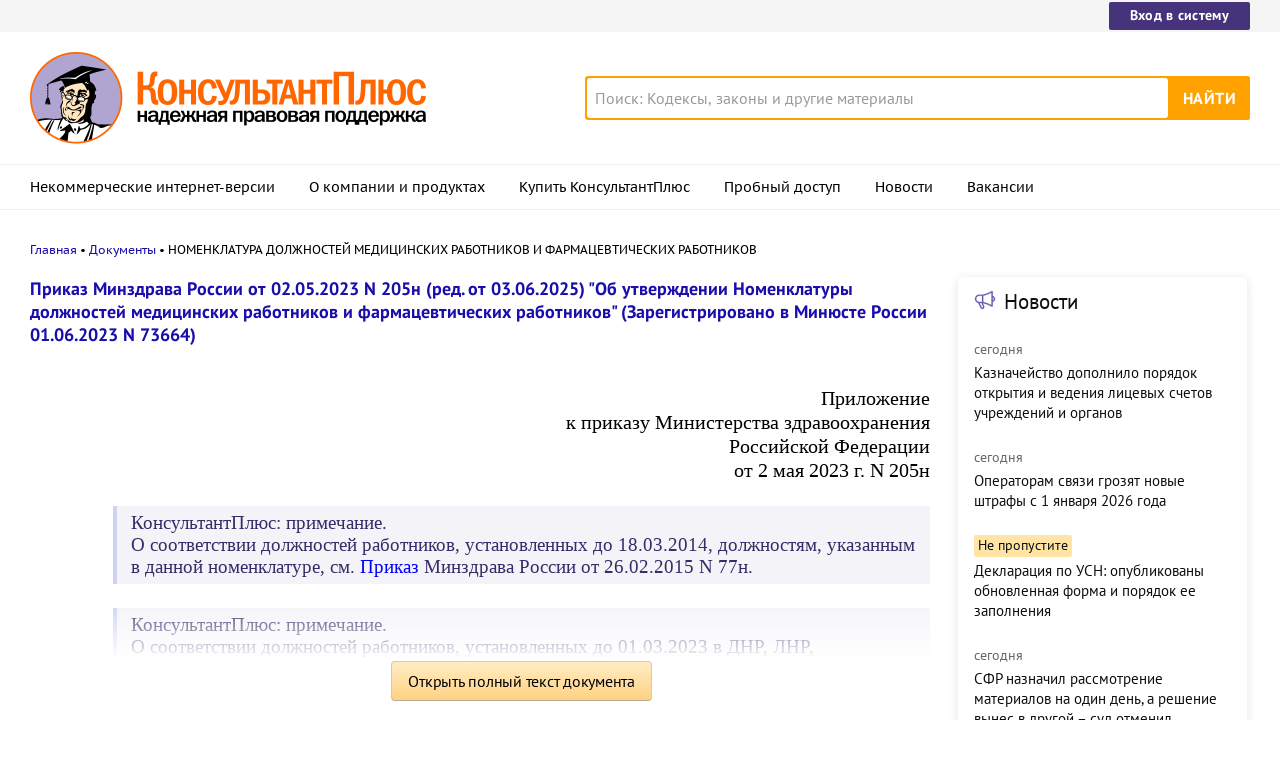

--- FILE ---
content_type: text/html; charset=UTF-8
request_url: https://www.consultant.ru/document/cons_doc_LAW_448581/d931fe4c92591b136db10af98b6ca2123061bf76/
body_size: 17323
content:
<!DOCTYPE html>
<html lang="ru-RU">
<head>
    <meta charset="UTF-8"/>
    <meta name="viewport" content="width=device-width, initial-scale=1"/>
    <meta name="format-detection" content="telephone=no">
    <meta http-equiv="X-UA-Compatible" content="IE=edge,chrome=1"/>
    <link rel="shortcut icon" href="/favicon.ico">
    <link rel="apple-touch-icon" sizes="180x180" href="/apple-touch-icon.png">
    <link rel="icon" type="image/png" href="/favicon-128x128.png" sizes="128x128">
    <link rel="icon" type="image/png" href="/favicon-32x32.png" sizes="32x32">
    <link rel="icon" type="image/png" href="/favicon-16x16.png" sizes="16x16">
    <link rel="manifest" href="/consultant.webmanifest">
    <meta name="theme-color" content="#ffffff">
    <title>НОМЕНКЛАТУРА ДОЛЖНОСТЕЙ МЕДИЦИНСКИХ РАБОТНИКОВ И ФАРМАЦЕВТИЧЕСКИХ РАБОТНИКОВ \ КонсультантПлюс</title>
    <meta name="csrf-param" content="_csrf">
<meta name="csrf-token" content="wqGDyksckAAaxcKnA_Ow29e88xcfUuLG3Zo8pEJMl8j04NutZlXHRiqJuMpQmuDtvOPCfiY2kaGF9HbzCzWk_g==">
    <meta name="backend-number" content="e2">
<meta name="app-version" content="2025.4.1.62eb1791">
<meta name="description" content="НОМЕНКЛАТУРА ДОЛЖНОСТЕЙ МЕДИЦИНСКИХ РАБОТНИКОВ И ФАРМАЦЕВТИЧЕСКИХ РАБОТНИКОВ Список изменяющих документов (в ред. Приказа Минздрава России от 04.12.2023 N 649н) 1. Должности руководителей медицинских организаций: 1.1. Руководитель (главный врач,...">
<meta name="robots" content="noarchive">
<link href="https://www.consultant.ru/document/cons_doc_LAW_448581/d931fe4c92591b136db10af98b6ca2123061bf76/" rel="canonical">
<link type="font/woff2" href="/static/client/dist/fonts/f2c2442761a05d538011f514f5be8c34.woff2" rel="preload" as="font" crossorigin>
<!--[if lte IE9]>
<link href="/static/client/dist/ie9-83d2d6e9fd245342f0c594317c4830fc.css" rel="stylesheet">
<![endif]-->
<link href="/static/document/dist/common-05d024470364dc73e6159466015d55ef.css" rel="stylesheet">
<link href="/static/document/dist/document-26235491b381a23847372daa59effc61.css" rel="stylesheet">
<!--[if lte IE9]>
<script src="/static/client/dist/ie9-34db5c8e68677b88ba44200fafd1e512.js"></script>
<![endif]-->
<script>var frontAppState = {"consUser":{"hasCommercialSPS":false,"userType":null,"userId":null},"universalLink":"https:\/\/login.consultant.ru\/link\/","currentDocument":{"base":"LAW","num":509216,"firstMark":100013},"notes":[],"backReferencedInfoLabels":{"9":[{"base":"KGL","number":89912,"title":"Вопрос: Может ли медсестра детского сада не допустить ребенка в детский сад при подозрении на заболевание?\n(Подборки и консультации Горячей линии, 2025)"}],"100014":[{"base":"PKV","number":827,"title":"Путеводитель по кадровым вопросам. Особенности трудовых отношений с медицинскими работниками"},{"base":"QUEST","number":183016,"title":"Вопрос: Какие квалификационные требования предъявляются к должностям медицинских работников?\n(Консультация эксперта, Государственная инспекция труда в Нижегородской обл., 2024)"},{"base":"QUEST","number":206753,"title":"Вопрос: Какие квалификационные требования предъявляются к медицинской сестре, медицинскому брату?\n(Консультация эксперта, Минтруд России, 2024)"},{"base":"QUEST","number":224051,"title":"Вопрос: Об освобождении от НДС и применении ставки 0% по налогу на прибыль при оказании медицинских услуг.\n(Письмо Минфина России от 07.06.2024 N 03-07-07\/53307)"},{"base":"PBI","number":321670,"title":"Готовое решение: Какие есть особенности приема на работу медицинского работника\n(КонсультантПлюс, 2024)"}],"100029":[{"base":"QUEST","number":211362,"title":"Вопрос: Какие квалификационные требования предъявляются к заведующему отделением медицинской организации?\n(Консультация эксперта, Минтруд России, 2024)"}],"100042":[{"base":"QUEST","number":231208,"title":"Вопрос: Какие квалификационные требования предъявляются к врачу - акушеру-гинекологу?\n(Консультация эксперта, Минтруд России, 2025)"}],"100045":[{"base":"QUEST","number":231211,"title":"Вопрос: Какие квалификационные требования предъявляются к врачу - анестезиологу-реаниматологу?\n(Консультация эксперта, Минтруд России, 2025)"}],"100082":[{"base":"QUEST","number":225721,"title":"Вопрос: Какие квалификационные требования предъявляются к врачу общей практики (семейному врачу)?\n(Консультация эксперта, Минтруд России, 2024)"}],"100105":[{"base":"QUEST","number":197932,"title":"Вопрос: Какие квалификационные требования предъявляются к врачу-реабилитологу?\n(Консультация эксперта, Гострудинспекция в Орловской обл., 2024)"},{"base":"QUEST","number":224920,"title":"Вопрос: Какие квалификационные требования предъявляются к врачу по медицинской реабилитации?\n(Консультация эксперта, Минтруд России, 2024)"}],"100113":[{"base":"QUEST","number":225723,"title":"Вопрос: Какие квалификационные требования предъявляются к врачу-профпатологу?\n(Консультация эксперта, Минтруд России, 2024)"}],"100114":[{"base":"QUEST","number":231014,"title":"Вопрос: Какие квалификационные требования предъявляются к врачу-психиатру?\n(Консультация эксперта, Минтруд России, 2025)"}],"100122":[{"base":"QUEST","number":230980,"title":"Вопрос: Какие квалификационные требования предъявляются к врачу-психотерапевту?\n(Консультация эксперта, Минтруд России, 2025)"}],"100127":[{"base":"KGL","number":84607,"title":"Вопрос: Относятся ли врач-рентгенолог и врач функциональной диагностики к врачам-специалистам? Можно ли их включить в состав врачебной комиссии, создаваемой для проведения предварительного или периодического осмотра работников?\n(Подборки и консультации Горячей линии, 2025)"}],"100136":[{"base":"QUEST","number":225722,"title":"Вопрос: Какие квалификационные требования предъявляются к врачу-стоматологу-терапевту?\n(Консультация эксперта, Минтруд России, 2024)"}],"100153":[{"base":"QUEST","number":197932,"title":"Вопрос: Какие квалификационные требования предъявляются к врачу-реабилитологу?\n(Консультация эксперта, Гострудинспекция в Орловской обл., 2024)"}],"100156":[{"base":"KGL","number":84607,"title":"Вопрос: Относятся ли врач-рентгенолог и врач функциональной диагностики к врачам-специалистам? Можно ли их включить в состав врачебной комиссии, создаваемой для проведения предварительного или периодического осмотра работников?\n(Подборки и консультации Горячей линии, 2025)"}],"100158":[{"base":"PBI","number":250250,"title":"Готовое решение: Каким категориям работников установлена сокращенная продолжительность рабочего времени\n(КонсультантПлюс, 2024)"}],"100173":[{"base":"QUEST","number":225725,"title":"Вопрос: Какие квалификационные требования предъявляются к медицинскому статистику?\n(Консультация эксперта, Минтруд России, 2024)"}],"100182":[{"base":"CJI","number":3621,"title":"Статья: Отдельные проблемы, связанные с правом на труд медицинских работников (часть первая)\n(Винокуров В.А.)\n(\"Трудовое право в России и за рубежом\", 2024, N 2)"},{"base":"CJI","number":149441,"title":"\"КонсультантПлюс: Новости для специалиста организации здравоохранения с 5 по 9 июня 2023 года\""},{"base":"CJI","number":11154528,"title":"Обзор: \"Какие основные изменения ждут специалиста организации здравоохранения с 1 сентября 2023 года\"\n(КонсультантПлюс, 2023)"}],"100186":[{"base":"QUEST","number":224051,"title":"Вопрос: Об освобождении от НДС и применении ставки 0% по налогу на прибыль при оказании медицинских услуг.\n(Письмо Минфина России от 07.06.2024 N 03-07-07\/53307)"}],"100187":[{"base":"QUEST","number":224051,"title":"Вопрос: Об освобождении от НДС и применении ставки 0% по налогу на прибыль при оказании медицинских услуг.\n(Письмо Минфина России от 07.06.2024 N 03-07-07\/53307)"}],"100226":[{"base":"QUEST","number":224831,"title":"Вопрос: Какие квалификационные требования предъявляются к должности фельдшера-лаборанта (медицинского лабораторного техника)?\n(Консультация эксперта, Минтруд России, 2024)"}],"100240":[{"base":"CJI","number":3621,"title":"Статья: Отдельные проблемы, связанные с правом на труд медицинских работников (часть первая)\n(Винокуров В.А.)\n(\"Трудовое право в России и за рубежом\", 2024, N 2)"},{"base":"CJI","number":149441,"title":"\"КонсультантПлюс: Новости для специалиста организации здравоохранения с 5 по 9 июня 2023 года\""},{"base":"CJI","number":11154528,"title":"Обзор: \"Какие основные изменения ждут специалиста организации здравоохранения с 1 сентября 2023 года\"\n(КонсультантПлюс, 2023)"}],"100245":[{"base":"KGL","number":83592,"title":"Вопрос: У нас офтальмологическая клиника. По результатам спецоценки у санитарки стоит вредность 3.1. Какая продолжительность рабочего времени у нее должна быть: 39 часов или 40?\n(Подборки и консультации Горячей линии, 2025)"}]},"externalNews":[{"type":"externalNews","url":"\/legalnews\/30472\/","title":"Казначейство дополнило порядок открытия и ведения лицевых счетов учреждений и органов","publishedAt":"сегодня","isImportant":false,"thumb":"https:\/\/storage.consultant.ru\/ondb\/thumbs\/202512\/31\/ZlWeu-ysE7-FEH_1UQNlSKliISZg-r7v.jpeg"},{"type":"externalNews","url":"\/legalnews\/30457\/","title":"Операторам связи грозят новые штрафы с 1 января 2026 года","publishedAt":"сегодня","isImportant":false,"thumb":"https:\/\/storage.consultant.ru\/ondb\/thumbs\/202512\/30\/zN5kr9YUx7FKekkBXVWuUarxC-hgYbD2.jpeg"},{"type":"externalNews","url":"\/legalnews\/30463\/","title":"Декларация по УСН: опубликованы обновленная форма и порядок ее заполнения","publishedAt":"30 декабря","isImportant":true,"thumb":"https:\/\/storage.consultant.ru\/ondb\/thumbs\/202512\/30\/qlbl6yHV1uIfxDgBdo6yrnDL07riTU4u.jpeg"},{"type":"externalNews","url":"\/legalnews\/30372\/","title":"СФР назначил рассмотрение материалов на один день, а решение вынес в другой – суд отменил результаты","publishedAt":"сегодня","isImportant":false,"thumb":"https:\/\/storage.consultant.ru\/ondb\/thumbs\/202512\/22\/aNNB5oV8SMfzK94JRdcMynt9vpvDiFhC.jpeg"},{"type":"externalNews","url":"\/legalnews\/30468\/","title":"Ставка НДС 22% с 2026 года: ФНС рекомендовала формы счета-фактуры, книги покупок и книги продаж","publishedAt":"30 декабря","isImportant":false,"thumb":"https:\/\/storage.consultant.ru\/ondb\/thumbs\/202512\/30\/XpsfdS_Yn7-0d0u2tIv7lpScvV6JLsJE.jpeg"},{"type":"externalNews","url":"\/legalnews\/30458\/","title":"Президент подписал указ о призыве на военную службу в 2026 году","publishedAt":"30 декабря","isImportant":false,"thumb":"https:\/\/storage.consultant.ru\/ondb\/thumbs\/202512\/30\/Yc3jurRCFMEan9SEzNCSz6Zk3BJcMac9.jpeg"}]};</script>    



</head>
<body>






<div class="top-links page-fields ">
    <div class="top-links__items width-container">
        <a href="https://login.consultant.ru/" class="button button_login button_login-top top-links__item">Вход в систему</a>
    </div>
</div>
<header class="header " id="header">
    <div class="header__inner width-container page-fields">
        <a class="logo logo_header header__logo" href="/"></a>        <div class="header__toggle"></div>
                    <form  action="/search/" class="search header__search" role="search">
    <input type="search" class="search__input" name="q" placeholder="Поиск: Кодексы, законы и другие материалы" value="" />
    <span class="search__clear"></span>
    <input type="submit" class="search__button font-bold" value="Найти" />
</form>
            </div>

            <nav role="navigation" class="main-nav page-fields font-caption ">
    <div class="main-nav__inner width-container">
        <ul class="main-nav__items">
            <li class="main-nav__item"><a href="//www.consultant.ru/online/" class="main-nav__link">Некоммерческие интернет-версии</a></li>
            <li class="main-nav__item"><a href="//www.consultant.ru/about/" class="main-nav__link">О компании и продуктах</a></li>
            <li class="main-nav__item"><a href="//www.consultant.ru/about/purchase/price/" class="main-nav__link nav-menu-buy-system">Купить КонсультантПлюс</a></li>
            <li class="main-nav__item"><a href="https://login.consultant.ru/demo-access/" class="main-nav__link nav-menu-demo-access">Пробный доступ</a></li>
            <li class="main-nav__item"><a href="/legalnews/" class="main-nav__link" target="_blank">Новости</a></li>
            <li class="main-nav__item"><a href="//www.consultant.ru/wanted/" class="main-nav__link">Вакансии</a></li>
        </ul>

        <div class="main-nav__login">
            <a href="https://login.consultant.ru/" class="button button_login button_login-nav">Вход в систему</a>
        </div>
    </div>
</nav>
    </header>

    <div role="main" class="content document-page">
        
<section role="main"  class="document-page__main width-container page-fields">
    <ul class="breadcrumbs font-caption document-page__breadcrumbs" id="breadcrumbs">
    <li><a href="/">Главная</a></li><li><a href="/document/">Документы</a></li><li>НОМЕНКЛАТУРА ДОЛЖНОСТЕЙ МЕДИЦИНСКИХ РАБОТНИКОВ И ФАРМАЦЕВТИЧЕСКИХ РАБОТНИКОВ</li></ul>

    <div class="external-block">
        <div class="external-block__content">
            
            
                            <div class="document-page__title-link">
                    <a href='/document/cons_doc_LAW_448581/'>Приказ Минздрава России от 02.05.2023 N 205н
(ред. от 03.06.2025)
"Об утверждении Номенклатуры должностей медицинских работников и фармацевтических работников"
(Зарегистрировано в Минюсте России 01.06.2023 N 73664)</a>                </div>
            
            
            <div class="document-page__content document-page_left-padding">
                <p class="align_right no-indent"><a id="dst100013"></a>Приложение</p>
<p class="align_right no-indent">к приказу Министерства здравоохранения</p>
<p class="align_right no-indent">Российской Федерации</p>
<p class="align_right no-indent">от 2 мая 2023 г. N 205н</p>
<p class="align_right no-indent"></p>
<div class="document__insert doc-insert" data-insert-type="ВСТ"><p class="no-indent">КонсультантПлюс: примечание.</p>
<p class="no-indent">О соответствии должностей работников, установленных до 18.03.2014, должностям, указанным в данной номенклатуре, см. <a href="/document/cons_doc_LAW_176835/165c81f623c95deb9f6173db89e4aadc1cf9c3ec/#dst100009">Приказ</a> Минздрава России от 26.02.2015 N 77н.</p>
</div><div class="document__insert doc-insert" data-insert-type="ВСТ"><p class="no-indent">КонсультантПлюс: примечание.</p>
<p class="no-indent">О соответствии должностей работников, установленных до 01.03.2023 в ДНР, ЛНР, Запорожской и Херсонской областях, а также на территории Украины, должностям, указанным в данной номенклатуре, см. <a href="/document/cons_doc_LAW_441111/ff0dc1b6a647b6cf7e04628b17c6b8bf8f55f97b/#dst100009">Приказ</a> Минздрава России от 01.03.2023 N 86н.</p>
</div><h1><div class="document__style doc-style" data-style-id="2"><p class="align_center no-indent"><a id="dst100014"></a>НОМЕНКЛАТУРА<br/>ДОЛЖНОСТЕЙ МЕДИЦИНСКИХ РАБОТНИКОВ<br/>И ФАРМАЦЕВТИЧЕСКИХ РАБОТНИКОВ</p>
</div></h1><div class="document__insert doc-insert doc-insert_roll" data-insert-type="ВСТ"><div class="doc-roll document__roll" data-roll-type="НОР"><div class="doc-roll__title"><p class="align_center no-indent">Список изменяющих документов</p>
</div><div class="doc-roll__content"><p class="align_center no-indent">(в ред. <a href="/document/cons_doc_LAW_509215/2ff7a8c72de3994f30496a0ccbb1ddafdaddf518/#dst100006">Приказа</a> Минздрава России от 04.12.2023 N 649н)</p>
</div></div></div><p></p>
<p><a id="dst100015"></a>1. Должности руководителей медицинских организаций:</p>
<p><a id="dst100016"></a>1.1. Руководитель (главный врач, начальник) медицинской организации;</p>
<p><a id="dst100017"></a>1.2. Руководитель (главный врач, начальник) обособленного подразделения медицинской организации;</p>
<p><a id="dst100018"></a>1.3. Директор больницы (дома) сестринского ухода, хосписа;</p>
<p><a id="dst100019"></a>1.4. Заместитель руководителя (главного врача, начальника) медицинской организации, заместитель руководителя (главного врача, начальника) обособленного подразделения медицинской организации (наименование должности дополняется наименованием раздела работы);</p>
<p><a id="dst100020"></a>1.5. Главная медицинская сестра (главный медицинский брат), главная акушерка (главный акушер), главный фельдшер;</p>
<p><a id="dst100021"></a>1.6. Заведующий молочной кухней.</p>
<p><a id="dst100022"></a>2. Должности руководителей фармацевтических организаций:</p>
<p><a id="dst100023"></a>2.1. Директор (заведующий, начальник) аптечной организации;</p>
<p><a id="dst100024"></a>2.2. Заведующий складом организации оптовой торговли лекарственными средствами;</p>
<p><a id="dst100025"></a>2.3. Заместитель директора (заведующего, начальника) аптечной организации;</p>
<p><a id="dst100026"></a>2.4. Заместитель заведующего складом организации оптовой торговли лекарственными средствами.</p>
<p><a id="dst1"></a><a id="dst100027"></a>3. Должности руководителей структурных подразделений медицинских организаций, иных организаций:</p>
<div class="document__edit doc-edit"><p class="no-indent">(в ред. <a href="/document/cons_doc_LAW_509215/21de77582181caeeafb1b3e12096535f9fec6e99/#dst100012">Приказа</a> Минздрава России от 04.12.2023 N 649н)</p>
</div><div class="document__insert doc-insert" data-insert-type="ПМР"><p class="no-indent">(см. текст в предыдущей <a href="#" data-document-link="{&quot;type&quot;:&quot;editions&quot;,&quot;base&quot;:&quot;LAW&quot;,&quot;num&quot;:448581,&quot;dst&quot;:100027}">редакции</a>)</p>
</div><p><a id="dst100028"></a>3.1. Заведующий (главный врач, начальник) структурного подразделения, осуществляющего медицинскую деятельность, иной организации;</p>
<p><a id="dst100029"></a>3.2. Заведующий (начальник) структурного подразделения (отдела, отделения, лаборатории, кабинета, отряда и другое) медицинской организации - врач-специалист, специалист;</p>
<p><a id="dst100030"></a>3.3. Заведующий (начальник) структурного подразделения (отдела, отделения, лаборатории, кабинета, отряда и другое) медицинской организации;</p>
<p><a id="dst2"></a><a id="dst100031"></a>3.4. Заведующий фельдшерско-акушерским пунктом - фельдшер (акушер (акушерка), медицинская сестра (медицинский брат);</p>
<div class="document__edit doc-edit"><p class="no-indent">(пп. 3.4 в ред. <a href="/document/cons_doc_LAW_509215/21de77582181caeeafb1b3e12096535f9fec6e99/#dst100014">Приказа</a> Минздрава России от 04.12.2023 N 649н)</p>
</div><div class="document__insert doc-insert" data-insert-type="ПМР"><p class="no-indent">(см. текст в предыдущей <a href="#" data-document-link="{&quot;type&quot;:&quot;editions&quot;,&quot;base&quot;:&quot;LAW&quot;,&quot;num&quot;:448581,&quot;dst&quot;:100031}">редакции</a>)</p>
</div><p><a id="dst3"></a><a id="dst100032"></a>3.5. Заведующий здравпунктом - фельдшер (медицинская сестра (медицинский брат);</p>
<div class="document__edit doc-edit"><p class="no-indent">(пп. 3.5 в ред. <a href="/document/cons_doc_LAW_509215/21de77582181caeeafb1b3e12096535f9fec6e99/#dst100016">Приказа</a> Минздрава России от 04.12.2023 N 649н)</p>
</div><div class="document__insert doc-insert" data-insert-type="ПМР"><p class="no-indent">(см. текст в предыдущей <a href="#" data-document-link="{&quot;type&quot;:&quot;editions&quot;,&quot;base&quot;:&quot;LAW&quot;,&quot;num&quot;:448581,&quot;dst&quot;:100032}">редакции</a>)</p>
</div><p><a id="dst4"></a><a id="dst100033"></a>3.6. Заведующий кабинетом медицинской профилактики - фельдшер (медицинская сестра (медицинский брат);</p>
<div class="document__edit doc-edit"><p class="no-indent">(пп. 3.6 в ред. <a href="/document/cons_doc_LAW_509215/21de77582181caeeafb1b3e12096535f9fec6e99/#dst100017">Приказа</a> Минздрава России от 04.12.2023 N 649н)</p>
</div><div class="document__insert doc-insert" data-insert-type="ПМР"><p class="no-indent">(см. текст в предыдущей <a href="#" data-document-link="{&quot;type&quot;:&quot;editions&quot;,&quot;base&quot;:&quot;LAW&quot;,&quot;num&quot;:448581,&quot;dst&quot;:100033}">редакции</a>)</p>
</div><p><a id="dst100034"></a>3.7. Заведующий отделением (кабинетом) медицинской профилактики - врач по медицинской профилактике;</p>
<p><a id="dst100035"></a>3.8. Заведующий производством учреждения (отдела, отделения, лаборатории) зубопротезирования.</p>
<p><a id="dst100036"></a>4. Должности руководителей структурных подразделений фармацевтических организаций:</p>
<p><a id="dst100037"></a>4.1. Заведующий медицинским складом мобилизационного резерва;</p>
<p><a id="dst100038"></a>4.2. Заведующий (начальник) структурного подразделения (отдела) аптечной организации;</p>
<p><a id="dst5"></a>4.2.1. Заместитель заведующего (начальника) структурного подразделения (отдела) аптечной организации;</p>
<div class="document__edit doc-edit"><p class="no-indent">(пп. 4.2.1 введен <a href="/document/cons_doc_LAW_509215/21de77582181caeeafb1b3e12096535f9fec6e99/#dst100019">Приказом</a> Минздрава России от 04.12.2023 N 649н)</p>
</div><p><a id="dst100039"></a>4.3. Заведующий (начальник структурного подразделения (отдела) организации оптовой торговли лекарственными средствами.</p>
<p><a id="dst6"></a>4.3.1. Заместитель заведующего (начальника) структурного подразделения (отдела) организации оптовой торговли лекарственными средствами;</p>
<div class="document__edit doc-edit"><p class="no-indent">(пп. 4.3.1 введен <a href="/document/cons_doc_LAW_509215/21de77582181caeeafb1b3e12096535f9fec6e99/#dst100021">Приказом</a> Минздрава России от 04.12.2023 N 649н)</p>
</div><p><a id="dst100040"></a>5. Должности специалистов с высшим медицинским образованием (врачи):</p>
<p><a id="dst100041"></a>5.1. Врачи-специалисты, в том числе:</p>
<p><a id="dst100042"></a>5.1.1. Врач-акушер-гинеколог;</p>
<p><a id="dst100043"></a>5.1.2. Врач-акушер-гинеколог цехового врачебного участка (сохраняется для лиц, принятых на должность до 1 сентября 2023 г.);</p>
<p><a id="dst100044"></a>5.1.3. Врач-аллерголог-иммунолог;</p>
<p><a id="dst100045"></a>5.1.4. Врач-анестезиолог-реаниматолог;</p>
<p><a id="dst100046"></a>5.1.5. Врач-бактериолог;</p>
<p><a id="dst100047"></a>5.1.6. Врач-вирусолог;</p>
<p><a id="dst100048"></a>5.1.7. Врач выездной бригады скорой медицинской помощи;</p>
<p><a id="dst100049"></a>5.1.8. Врач-гастроэнтеролог;</p>
<p><a id="dst100050"></a>5.1.9. Врач-гематолог;</p>
<p><a id="dst100051"></a>5.1.10. Врач-генетик;</p>
<p><a id="dst100052"></a>5.1.11. Врач-гериатр;</p>
<p><a id="dst100053"></a>5.1.12. Врач-дезинфектолог;</p>
<p><a id="dst100054"></a>5.1.13. Врач-дерматовенеролог;</p>
<p><a id="dst100055"></a>5.1.14. Врач-детский кардиолог;</p>
<p><a id="dst100056"></a>5.1.15. Врач-детский онколог;</p>
<p><a id="dst100057"></a>5.1.16. Врач-детский онколог-гематолог;</p>
<p><a id="dst100058"></a>5.1.17. Врач-детский уролог-андролог;</p>
<p><a id="dst100059"></a>5.1.18. Врач-детский хирург;</p>
<p><a id="dst100060"></a>5.1.19. Врач-детский эндокринолог;</p>
<p><a id="dst100061"></a>5.1.20. Врач-диабетолог;</p>
<p><a id="dst100062"></a>5.1.21. Врач-диетолог;</p>
<p><a id="dst100063"></a>5.1.22. Врач здравпункта;</p>
<p><a id="dst100064"></a>5.1.23. Врач-инфекционист;</p>
<p><a id="dst100065"></a>5.1.24. Врач-кардиолог;</p>
<p><a id="dst100066"></a>5.1.25. Врач-кибернетик;</p>
<p><a id="dst100067"></a>5.1.26. Врач клинической лабораторной диагностики;</p>
<p><a id="dst100068"></a>5.1.27. Врач - клинический миколог (сохраняется для лиц, принятых на должность до 1 сентября 2023 г.);</p>
<p><a id="dst100069"></a>5.1.28. Врач-клинический фармаколог;</p>
<p><a id="dst100070"></a>5.1.29. Врач-колопроктолог;</p>
<p><a id="dst100071"></a>5.1.30. Врач-косметолог;</p>
<p><a id="dst100072"></a>5.1.31. Врач-лаборант (сохраняется для лиц, принятых на должность до 1 октября 1999 г.);</p>
<p><a id="dst100073"></a>5.1.32. Врач - лабораторный генетик;</p>
<p><a id="dst100074"></a>5.1.33. Врач - лабораторный миколог (сохраняется для лиц, принятых на должность до 1 сентября 2023 г.);</p>
<p><a id="dst100075"></a>5.1.34. Врач мануальной терапии;</p>
<p><a id="dst100076"></a>5.1.35. Врач - медицинский микробиолог;</p>
<p><a id="dst100077"></a>5.1.36. Врач-методист;</p>
<p><a id="dst100078"></a>5.1.37. Врач-невролог;</p>
<p><a id="dst100079"></a>5.1.38. Врач-нейрохирург;</p>
<p><a id="dst100080"></a>5.1.39. Врач-неонатолог;</p>
<p><a id="dst100081"></a>5.1.40. Врач-нефролог;</p>
<p><a id="dst100082"></a>5.1.41. Врач общей практики (семейный врач);</p>
<p><a id="dst100083"></a>5.1.42. Врач-онколог;</p>
<p><a id="dst100084"></a>5.1.43. Врач-ортодонт;</p>
<p><a id="dst100085"></a>5.1.44. Врач-остеопат;</p>
<p><a id="dst100086"></a>5.1.45. Врач-оториноларинголог;</p>
<p><a id="dst100087"></a>5.1.46. Врач-офтальмолог;</p>
<p><a id="dst100088"></a>5.1.47. Врач-офтальмолог-протезист (сохраняется для лиц, принятых на должность до 1 сентября 2023 г.);</p>
<p><a id="dst100089"></a>5.1.48. Врач-паразитолог;</p>
<p><a id="dst100090"></a>5.1.49. Врач-патологоанатом;</p>
<p><a id="dst100091"></a>5.1.50. Врач-педиатр;</p>
<p><a id="dst100092"></a>5.1.51. Врач-педиатр городской (районный) (сохраняется для лиц, принятых на должность до 1 сентября 2023 г.);</p>
<p><a id="dst100093"></a>5.1.52. Врач-педиатр участковый;</p>
<p><a id="dst100094"></a>5.1.53. Врач - пластический хирург;</p>
<p><a id="dst100095"></a>5.1.54. Врач по авиационной и космической медицине;</p>
<p><a id="dst100096"></a>5.1.55. Врач по водолазной медицине;</p>
<p><a id="dst100097"></a>5.1.56. Врач по гигиене детей и подростков;</p>
<p><a id="dst100098"></a>5.1.57. Врач по гигиене питания;</p>
<p><a id="dst100099"></a>5.1.58. Врач по гигиене труда;</p>
<p><a id="dst100100"></a>5.1.59. Врач по гигиеническому воспитанию;</p>
<p><a id="dst100101"></a>5.1.60. Врач по коммунальной гигиене;</p>
<p><a id="dst100102"></a>5.1.61. Врач по лечебной физкультуре;</p>
<p><a id="dst100103"></a>5.1.62. Врач по медико-социальной экспертизе;</p>
<p><a id="dst100104"></a>5.1.63. Врач по медицинской профилактике;</p>
<p><a id="dst100105"></a>5.1.64. Врач по медицинской реабилитации;</p>
<p><a id="dst100106"></a>5.1.65. Врач по общей гигиене;</p>
<p><a id="dst100107"></a>5.1.66. Врач по паллиативной медицинской помощи;</p>
<p><a id="dst100108"></a>5.1.67. Врач по радиационной гигиене;</p>
<p><a id="dst100109"></a>5.1.68. Врач по рентгенэндоваскулярным диагностике и лечению;</p>
<p><a id="dst100110"></a>5.1.69. Врач по санитарно-гигиеническим лабораторным исследованиям;</p>
<p><a id="dst100111"></a>5.1.70. Врач по спортивной медицине;</p>
<p><a id="dst7"></a><a id="dst100112"></a>5.1.71. Врач приемного отделения (наименование должности дополняется наименованием должности врача соответствующей специальности - в медицинской организации, оказывающей специализированную медицинскую помощь, или при наличии в медицинской организации структурного подразделения, оказывающего специализированную медицинскую помощь);</p>
<div class="document__edit doc-edit"><p class="no-indent">(пп. 5.1.71 в ред. <a href="/document/cons_doc_LAW_509215/21de77582181caeeafb1b3e12096535f9fec6e99/#dst100023">Приказа</a> Минздрава России от 04.12.2023 N 649н)</p>
</div><div class="document__insert doc-insert" data-insert-type="ПМР"><p class="no-indent">(см. текст в предыдущей <a href="#" data-document-link="{&quot;type&quot;:&quot;editions&quot;,&quot;base&quot;:&quot;LAW&quot;,&quot;num&quot;:448581,&quot;dst&quot;:100112}">редакции</a>)</p>
</div><p><a id="dst100113"></a>5.1.72. Врач-профпатолог;</p>
<p><a id="dst100114"></a>5.1.73. Врач-психиатр;</p>
<p><a id="dst100115"></a>5.1.74. Врач-психиатр участковый;</p>
<p><a id="dst100116"></a>5.1.75. Врач-психиатр детский;</p>
<p><a id="dst100117"></a>5.1.76. Врач-психиатр детский участковый;</p>
<p><a id="dst100118"></a>5.1.77. Врач-психиатр подростковый (сохраняется для лиц, принятых на должность до 1 сентября 2023 г.);</p>
<p><a id="dst100119"></a>5.1.78. Врач-психиатр подростковый участковый (сохраняется для лиц, принятых на должность до 1 сентября 2023 г.);</p>
<p><a id="dst100120"></a>5.1.79. Врач-психиатр-нарколог;</p>
<p><a id="dst100121"></a>5.1.80. Врач-психиатр-нарколог участковый (сохраняется для лиц, принятых на должность до 1 сентября 2023 г.);</p>
<p><a id="dst100122"></a>5.1.81. Врач-психотерапевт;</p>
<p><a id="dst100123"></a>5.1.82. Врач-пульмонолог;</p>
<p><a id="dst100124"></a>5.1.83. Врач-радиолог;</p>
<p><a id="dst100125"></a>5.1.84. Врач-радиотерапевт;</p>
<p><a id="dst100126"></a>5.1.85. Врач-ревматолог;</p>
<p><a id="dst100127"></a>5.1.86. Врач-рентгенолог;</p>
<p><a id="dst100128"></a>5.1.87. Врач-рефлексотерапевт;</p>
<p><a id="dst100129"></a>5.1.88. Врач-сексолог;</p>
<p><a id="dst100130"></a>5.1.89. Врач-сердечно-сосудистый хирург;</p>
<p><a id="dst100131"></a>5.1.90. Врач скорой медицинской помощи;</p>
<p><a id="dst100132"></a>5.1.91. Врач-статистик;</p>
<p><a id="dst100133"></a>5.1.92. Врач-стоматолог;</p>
<p><a id="dst100134"></a>5.1.93. Врач-стоматолог детский;</p>
<p><a id="dst100135"></a>5.1.94. Врач-стоматолог-ортопед;</p>
<p><a id="dst100136"></a>5.1.95. Врач-стоматолог-терапевт;</p>
<p><a id="dst100137"></a>5.1.96. Врач-стоматолог-хирург;</p>
<p><a id="dst100138"></a>5.1.97. Врач - судебно-медицинский эксперт;</p>
<p><a id="dst100139"></a>5.1.98. Врач - судебно-психиатрический эксперт;</p>
<p><a id="dst100140"></a>5.1.99. Врач-сурдолог-оториноларинголог;</p>
<p><a id="dst100141"></a>5.1.100. Врач-сурдолог-протезист (сохраняется для лиц, принятых на должность до 1 сентября 2023 г.);</p>
<p><a id="dst100142"></a>5.1.101. Врач-терапевт;</p>
<p><a id="dst100143"></a>5.1.102. Врач-терапевт подростковый (сохраняется для лиц, принятых на должность до 1 сентября 2023 г.);</p>
<p><a id="dst100144"></a>5.1.103. Врач-терапевт участковый;</p>
<p><a id="dst100145"></a>5.1.104. Врач-терапевт участковый цехового врачебного участка;</p>
<p><a id="dst100146"></a>5.1.105. Врач-токсиколог;</p>
<p><a id="dst100147"></a>5.1.106. Врач - торакальный хирург;</p>
<p><a id="dst100148"></a>5.1.107. Врач-травматолог-ортопед;</p>
<p><a id="dst100149"></a>5.1.108. Врач-трансфузиолог;</p>
<p><a id="dst100150"></a>5.1.109. Врач ультразвуковой диагностики;</p>
<p><a id="dst100151"></a>5.1.110. Врач-уролог;</p>
<p><a id="dst100152"></a>5.1.111. Врач-физиотерапевт;</p>
<p><a id="dst100153"></a>5.1.112. Врач физической и реабилитационной медицины;</p>
<p><a id="dst100154"></a>5.1.113. Врач-фтизиатр;</p>
<p><a id="dst100155"></a>5.1.114. Врач-фтизиатр участковый;</p>
<p><a id="dst100156"></a>5.1.115. Врач функциональной диагностики;</p>
<p><a id="dst100157"></a>5.1.116. Врач-хирург;</p>
<p><a id="dst100158"></a>5.1.117. Врач - челюстно-лицевой хирург;</p>
<p><a id="dst100159"></a>5.1.118. Врач-эндокринолог;</p>
<p><a id="dst100160"></a>5.1.119. Врач-эндоскопист;</p>
<p><a id="dst100161"></a>5.1.120. Врач-эпидемиолог;</p>
<p><a id="dst100162"></a>5.1.121. Старший врач по спортивной медицине;</p>
<p><a id="dst100163"></a>5.1.122. Старший врач станции (отделения) скорой медицинской помощи;</p>
<p><a id="dst100164"></a>5.1.123. Старший врач станции (отделения) скорой медицинской помощи горноспасательных частей;</p>
<p><a id="dst100165"></a>5.1.124. Судовой врач.</p>
<p><a id="dst100166"></a>5.2. Врач-стажер.</p>
<p><a id="dst8"></a><a id="dst100167"></a>6. Должности специалистов с высшим медицинским образованием (уровень бакалавриата) (средний медицинский персонал):</p>
<div class="document__edit doc-edit"><p class="no-indent">(в ред. <a href="/document/cons_doc_LAW_509215/21de77582181caeeafb1b3e12096535f9fec6e99/#dst100026">Приказа</a> Минздрава России от 04.12.2023 N 649н)</p>
</div><div class="document__insert doc-insert" data-insert-type="ПМР"><p class="no-indent">(см. текст в предыдущей <a href="#" data-document-link="{&quot;type&quot;:&quot;editions&quot;,&quot;base&quot;:&quot;LAW&quot;,&quot;num&quot;:448581,&quot;dst&quot;:100167}">редакции</a>)</p>
</div><p><a id="dst100168"></a>6.1. Медицинская сестра общей практики (медицинский брат общей практики);</p>
<p><a id="dst100169"></a>6.2. Медицинская сестра по паллиативной медицинской помощи (медицинский брат по паллиативной медицинской помощи);</p>
<p><a id="dst100170"></a>6.3. Медицинская сестра по профилактике (медицинский брат по профилактике);</p>
<p><a id="dst100171"></a>6.4. Медицинская сестра по медицинской реабилитации (медицинский брат по медицинской реабилитации);</p>
<p><a id="dst9"></a><a id="dst100172"></a>6.5. Медицинская сестра - специалист по оказанию медицинской помощи обучающимся (медицинский брат - специалист по оказанию медицинской помощи обучающимся);</p>
<div class="document__edit doc-edit"><p class="no-indent">(пп. 6.5 в ред. <a href="/document/cons_doc_LAW_509215/21de77582181caeeafb1b3e12096535f9fec6e99/#dst100028">Приказа</a> Минздрава России от 04.12.2023 N 649н)</p>
</div><div class="document__insert doc-insert" data-insert-type="ПМР"><p class="no-indent">(см. текст в предыдущей <a href="#" data-document-link="{&quot;type&quot;:&quot;editions&quot;,&quot;base&quot;:&quot;LAW&quot;,&quot;num&quot;:448581,&quot;dst&quot;:100172}">редакции</a>)</p>
</div><p><a id="dst100173"></a>6.6. Медицинский статистик;</p>
<p><a id="dst10"></a><a id="dst100174"></a>6.7. Старшая медицинская сестра (старший медицинский брат);</p>
<div class="document__edit doc-edit"><p class="no-indent">(пп. 6.7 в ред. <a href="/document/cons_doc_LAW_509215/21de77582181caeeafb1b3e12096535f9fec6e99/#dst100030">Приказа</a> Минздрава России от 04.12.2023 N 649н)</p>
</div><div class="document__insert doc-insert" data-insert-type="ПМР"><p class="no-indent">(см. текст в предыдущей <a href="#" data-document-link="{&quot;type&quot;:&quot;editions&quot;,&quot;base&quot;:&quot;LAW&quot;,&quot;num&quot;:448581,&quot;dst&quot;:100174}">редакции</a>)</p>
</div><p><a id="dst11"></a><a id="dst100175"></a>6.8. Старшая операционная медицинская сестра (старший медицинский брат);</p>
<div class="document__edit doc-edit"><p class="no-indent">(пп. 6.8 в ред. <a href="/document/cons_doc_LAW_509215/21de77582181caeeafb1b3e12096535f9fec6e99/#dst100032">Приказа</a> Минздрава России от 04.12.2023 N 649н)</p>
</div><div class="document__insert doc-insert" data-insert-type="ПМР"><p class="no-indent">(см. текст в предыдущей <a href="#" data-document-link="{&quot;type&quot;:&quot;editions&quot;,&quot;base&quot;:&quot;LAW&quot;,&quot;num&quot;:448581,&quot;dst&quot;:100175}">редакции</a>)</p>
</div><p><a id="dst100176"></a>6.9. Старший акушер (старшая акушерка);</p>
<p><a id="dst100177"></a>6.10. Старший фельдшер.</p>
<p><a id="dst100178"></a>7. Должности специалистов с высшим фармацевтическим образованием (провизоры):</p>
<p><a id="dst100179"></a>7.1. Провизор;</p>
<p><a id="dst100180"></a>7.2. Провизор-аналитик;</p>
<p><a id="dst12"></a><a id="dst100181"></a>7.3. Провизор-технолог.</p>
<div class="document__edit doc-edit"><p class="no-indent">(пп. 7.3 в ред. <a href="/document/cons_doc_LAW_509215/21de77582181caeeafb1b3e12096535f9fec6e99/#dst100033">Приказа</a> Минздрава России от 04.12.2023 N 649н)</p>
</div><div class="document__insert doc-insert" data-insert-type="ПМР"><p class="no-indent">(см. текст в предыдущей <a href="#" data-document-link="{&quot;type&quot;:&quot;editions&quot;,&quot;base&quot;:&quot;LAW&quot;,&quot;num&quot;:448581,&quot;dst&quot;:100181}">редакции</a>)</p>
</div><p><a id="dst100182"></a>8. Должности специалистов с высшим (немедицинским) образованием:</p>
<p><a id="dst100183"></a>8.1. Биолог;</p>
<p><a id="dst100184"></a>8.2. Зоолог (сохраняется для лиц, принятых на должность до 1 сентября 2023 г.);</p>
<p><a id="dst100185"></a>8.3. Инструктор-методист по лечебной физкультуре;</p>
<p><a id="dst100186"></a>8.4. Медицинский логопед;</p>
<p><a id="dst100187"></a>8.5. Медицинский психолог;</p>
<p><a id="dst100188"></a>8.6. Медицинский физик;</p>
<p><a id="dst100189"></a>8.7. Нейропсихолог;</p>
<p><a id="dst100190"></a>8.8. Специалист по физической реабилитации (кинезиоспециалист);</p>
<p><a id="dst100191"></a>8.9. Специалист по эргореабилитации (эргоспециалист);</p>
<p><a id="dst100192"></a>8.10. Судебный эксперт (эксперт-биохимик, эксперт-генетик, эксперт-химик);</p>
<p><a id="dst100193"></a>8.11. Химик-эксперт медицинской организации;</p>
<p><a id="dst100194"></a>8.12. Эксперт-физик по контролю за источниками ионизирующих и неионизирующих излучений;</p>
<p><a id="dst100195"></a>8.13. Эмбриолог.</p>
<p><a id="dst13"></a><a id="dst100196"></a>8.14. Энтомолог (сохраняется для лиц, принятых на должность до 1 января 2024 г.).</p>
<div class="document__edit doc-edit"><p class="no-indent">(пп. 8.14 в ред. <a href="/document/cons_doc_LAW_509215/21de77582181caeeafb1b3e12096535f9fec6e99/#dst100035">Приказа</a> Минздрава России от 04.12.2023 N 649н)</p>
</div><div class="document__insert doc-insert" data-insert-type="ПМР"><p class="no-indent">(см. текст в предыдущей <a href="#" data-document-link="{&quot;type&quot;:&quot;editions&quot;,&quot;base&quot;:&quot;LAW&quot;,&quot;num&quot;:448581,&quot;dst&quot;:100196}">редакции</a>)</p>
</div><p><a id="dst14"></a><a id="dst100197"></a>9. Должности специалистов со средним профессиональным медицинским образованием (средний медицинский персонал):</p>
<div class="document__edit doc-edit"><p class="no-indent">(в ред. <a href="/document/cons_doc_LAW_509215/21de77582181caeeafb1b3e12096535f9fec6e99/#dst100038">Приказа</a> Минздрава России от 04.12.2023 N 649н)</p>
</div><div class="document__insert doc-insert" data-insert-type="ПМР"><p class="no-indent">(см. текст в предыдущей <a href="#" data-document-link="{&quot;type&quot;:&quot;editions&quot;,&quot;base&quot;:&quot;LAW&quot;,&quot;num&quot;:448581,&quot;dst&quot;:100197}">редакции</a>)</p>
</div><p><a id="dst100198"></a>9.1. Акушер (акушерка);</p>
<p><a id="dst100199"></a>9.2. Гигиенист стоматологический;</p>
<p><a id="dst100200"></a>9.3. Зубной врач;</p>
<p><a id="dst100201"></a>9.4. Зубной техник;</p>
<p><a id="dst100202"></a>9.5. Инструктор-дезинфектор;</p>
<p><a id="dst100203"></a>9.6. Инструктор по гигиеническому воспитанию;</p>
<p><a id="dst100204"></a>9.7. Инструктор по лечебной физкультуре;</p>
<p><a id="dst100205"></a>9.8. Инструктор по трудовой терапии;</p>
<p><a id="dst100206"></a>9.9. Лаборант;</p>
<p><a id="dst100207"></a>9.10. Медицинская сестра (медицинский брат);</p>
<p><a id="dst100208"></a>9.11. Медицинская сестра - анестезист (медицинский брат - анестезист);</p>
<p><a id="dst100209"></a>9.12. Медицинская сестра врача общей практики (семейного врача) (медицинский брат врача общей практики (семейного врача);</p>
<p><a id="dst100210"></a>9.13. Медицинская сестра диетическая (медицинский брат диетический);</p>
<p><a id="dst100211"></a>9.14. Медицинская сестра медико-социальной помощи (медицинский брат медико-социальной помощи);</p>
<p><a id="dst100212"></a>9.15. Медицинская сестра палатная (постовая) (медицинский брат палатный (постовой);</p>
<p><a id="dst100213"></a>9.16. Медицинская сестра патронажная (медицинский брат патронажный);</p>
<p><a id="dst100214"></a>9.17. Медицинская сестра перевязочной (медицинский брат перевязочной);</p>
<p><a id="dst100215"></a>9.18. Медицинская сестра по косметологии (медицинский брат по косметологии);</p>
<p><a id="dst100216"></a>9.19. Медицинская сестра по массажу (медицинский брат по массажу);</p>
<p><a id="dst15"></a><a id="dst100217"></a>9.20. Медицинская сестра по приему вызовов скорой медицинской помощи и передаче их выездным бригадам скорой медицинской помощи (медицинский брат по приему вызовов скорой медицинской помощи и передаче их выездным бригадам скорой медицинской помощи);</p>
<div class="document__edit doc-edit"><p class="no-indent">(пп. 9.20 в ред. <a href="/document/cons_doc_LAW_509215/21de77582181caeeafb1b3e12096535f9fec6e99/#dst100040">Приказа</a> Минздрава России от 04.12.2023 N 649н)</p>
</div><div class="document__insert doc-insert" data-insert-type="ПМР"><p class="no-indent">(см. текст в предыдущей <a href="#" data-document-link="{&quot;type&quot;:&quot;editions&quot;,&quot;base&quot;:&quot;LAW&quot;,&quot;num&quot;:448581,&quot;dst&quot;:100217}">редакции</a>)</p>
</div><p><a id="dst100218"></a>9.21. Медицинская сестра приемного отделения (медицинский брат приемного отделения);</p>
<p><a id="dst100219"></a>9.22. Медицинская сестра процедурной (медицинский брат процедурной);</p>
<p><a id="dst100220"></a>9.23. Медицинская сестра по медицинской реабилитации (медицинский брат по медицинской реабилитации);</p>
<p><a id="dst100221"></a>9.24. Медицинская сестра стерилизационной (медицинский брат стерилизационной);</p>
<p><a id="dst100222"></a>9.25. Медицинская сестра участковая (медицинский брат участковый);</p>
<p><a id="dst100223"></a>9.26. Медицинская сестра по физиотерапии (медицинский брат по физиотерапии);</p>
<p><a id="dst100224"></a>9.27. Медицинская сестра по функциональной диагностике (медицинский брат по функциональной диагностике);</p>
<p><a id="dst100225"></a>9.28. Медицинский дезинфектор;</p>
<p><a id="dst100226"></a>9.29. Медицинский лабораторный техник (фельдшер-лаборант);</p>
<p><a id="dst100227"></a>9.30. Медицинский оптик-оптометрист;</p>
<p><a id="dst100228"></a>9.31. Медицинский регистратор;</p>
<p><a id="dst100229"></a>9.32. Медицинский статистик;</p>
<p><a id="dst100230"></a>9.33. Медицинский технолог;</p>
<p><a id="dst100231"></a>9.34. Операционная медицинская сестра (операционный медицинский брат);</p>
<p><a id="dst100232"></a>9.35. Помощник: врача-эпидемиолога, врача-паразитолога, врача по гигиене детей и подростков, врача по гигиене питания, врача по гигиене труда, врача по гигиеническому воспитанию, врача по коммунальной гигиене, врача по общей гигиене, врача по радиационной гигиене;</p>
<p><a id="dst16"></a><a id="dst100233"></a>9.36. Помощник энтомолога (сохраняется для лиц, принятых на должность до 1 января 2024 г.);</p>
<div class="document__edit doc-edit"><p class="no-indent">(пп. 9.36 в ред. <a href="/document/cons_doc_LAW_509215/21de77582181caeeafb1b3e12096535f9fec6e99/#dst100042">Приказа</a> Минздрава России от 04.12.2023 N 649н)</p>
</div><div class="document__insert doc-insert" data-insert-type="ПМР"><p class="no-indent">(см. текст в предыдущей <a href="#" data-document-link="{&quot;type&quot;:&quot;editions&quot;,&quot;base&quot;:&quot;LAW&quot;,&quot;num&quot;:448581,&quot;dst&quot;:100233}">редакции</a>)</p>
</div><p><a id="dst100234"></a>9.37. Рентгенолаборант;</p>
<p><a id="dst17"></a><a id="dst100235"></a>9.38. Старшая медицинская сестра (старший медицинский брат), старший акушер (старшая акушерка), старший фельдшер, старшая операционная медицинская сестра (старший операционный медицинский брат), старший зубной техник;</p>
<div class="document__edit doc-edit"><p class="no-indent">(пп. 9.38 в ред. <a href="/document/cons_doc_LAW_509215/21de77582181caeeafb1b3e12096535f9fec6e99/#dst100044">Приказа</a> Минздрава России от 04.12.2023 N 649н)</p>
</div><div class="document__insert doc-insert" data-insert-type="ПМР"><p class="no-indent">(см. текст в предыдущей <a href="#" data-document-link="{&quot;type&quot;:&quot;editions&quot;,&quot;base&quot;:&quot;LAW&quot;,&quot;num&quot;:448581,&quot;dst&quot;:100235}">редакции</a>)</p>
</div><p><a id="dst18"></a><a id="dst100236"></a>9.39. Старший лаборант (старший медицинский лабораторный техник (старший фельдшер-лаборант), старший медицинский технолог);</p>
<div class="document__edit doc-edit"><p class="no-indent">(пп. 9.39 в ред. <a href="/document/cons_doc_LAW_509215/21de77582181caeeafb1b3e12096535f9fec6e99/#dst100046">Приказа</a> Минздрава России от 04.12.2023 N 649н)</p>
</div><div class="document__insert doc-insert" data-insert-type="ПМР"><p class="no-indent">(см. текст в предыдущей <a href="#" data-document-link="{&quot;type&quot;:&quot;editions&quot;,&quot;base&quot;:&quot;LAW&quot;,&quot;num&quot;:448581,&quot;dst&quot;:100236}">редакции</a>)</p>
</div><p><a id="dst100237"></a>9.40. Фельдшер;</p>
<p><a id="dst100238"></a>9.41. Фельдшер скорой медицинской помощи;</p>
<p><a id="dst19"></a>9.41.1. Фельдшер стоматологический;</p>
<div class="document__edit doc-edit"><p class="no-indent">(пп. 9.41.1 введен <a href="/document/cons_doc_LAW_509215/21de77582181caeeafb1b3e12096535f9fec6e99/#dst100047">Приказом</a> Минздрава России от 04.12.2023 N 649н)</p>
</div><p><a id="dst100239"></a>9.42. Фельдшер по приему вызовов скорой медицинской помощи и передаче их выездным бригадам скорой медицинской помощи.</p>
<p><a id="dst100240"></a>10. Должность специалиста со средним профессиональным немедицинским образованием - специалист в области слухопротезирования (сурдоакустик) (техник).</p>
<p><a id="dst20"></a><a id="dst100241"></a>11. Должность специалиста со средним фармацевтическим образованием (средний фармацевтический персонал) - фармацевт.</p>
<div class="document__edit doc-edit"><p class="no-indent">(в ред. <a href="/document/cons_doc_LAW_509215/21de77582181caeeafb1b3e12096535f9fec6e99/#dst100049">Приказа</a> Минздрава России от 04.12.2023 N 649н)</p>
</div><div class="document__insert doc-insert" data-insert-type="ПМР"><p class="no-indent">(см. текст в предыдущей <a href="#" data-document-link="{&quot;type&quot;:&quot;editions&quot;,&quot;base&quot;:&quot;LAW&quot;,&quot;num&quot;:448581,&quot;dst&quot;:100241}">редакции</a>)</p>
</div><p><a id="dst100242"></a>12. Должности младшего медицинского персонала:</p>
<p><a id="dst21"></a><a id="dst100243"></a>12.1. Младшая медицинская сестра (младший медицинский брат);</p>
<div class="document__edit doc-edit"><p class="no-indent">(пп. 12.1 в ред. <a href="/document/cons_doc_LAW_509215/21de77582181caeeafb1b3e12096535f9fec6e99/#dst100051">Приказа</a> Минздрава России от 04.12.2023 N 649н)</p>
</div><div class="document__insert doc-insert" data-insert-type="ПМР"><p class="no-indent">(см. текст в предыдущей <a href="#" data-document-link="{&quot;type&quot;:&quot;editions&quot;,&quot;base&quot;:&quot;LAW&quot;,&quot;num&quot;:448581,&quot;dst&quot;:100243}">редакции</a>)</p>
</div><p><a id="dst22"></a><a id="dst100244"></a>12.2. Младшая медицинская сестра по уходу за больными (младший медицинский брат по уходу за больными);</p>
<div class="document__edit doc-edit"><p class="no-indent">(пп. 12.2 в ред. <a href="/document/cons_doc_LAW_509215/21de77582181caeeafb1b3e12096535f9fec6e99/#dst100053">Приказа</a> Минздрава России от 04.12.2023 N 649н)</p>
</div><div class="document__insert doc-insert" data-insert-type="ПМР"><p class="no-indent">(см. текст в предыдущей <a href="#" data-document-link="{&quot;type&quot;:&quot;editions&quot;,&quot;base&quot;:&quot;LAW&quot;,&quot;num&quot;:448581,&quot;dst&quot;:100244}">редакции</a>)</p>
</div><p><a id="dst100245"></a>12.3. Санитар (санитарка);</p>
<p><a id="dst100246"></a>12.4. Сестра-хозяйка.</p>
<p><a id="dst100247"></a>13. Должность младшего фармацевтического персонала - фасовщик.</p>
<p class="no-indent"></p>
<p class="no-indent"></p>
<a id="dst100248"></a><hr />            </div>

            
            
            <div class="full-text document-page_left-padding">
                <div class="full-text__wrapper">
                    <button
                            data-document-link='{&quot;type&quot;:&quot;fullText&quot;,&quot;base&quot;:&quot;LAW&quot;,&quot;num&quot;:509216,&quot;dst&quot;:&quot;100013&quot;,&quot;demo&quot;:2}'
                            class="full-text__button"
                    >Открыть полный текст документа</button>
                </div>
            </div>

            <div class="external-block__bottom"></div>
        </div>
        <div class="external-block__backdrop"></div>
    </div>

    <div class="document-page__separator">
        <div class="separator width-container"></div>
    </div>

    <div class="pages">
                    <a href="/document/cons_doc_LAW_448581/2ff7a8c72de3994f30496a0ccbb1ddafdaddf518/" class="pages__left">Приказ</a>
                    </div>

    <div class="external-block__mobile-news"></div>

</section>


<div class="document-page__banner-middle bn width-container">
    <div class="bn width-container news-page__bn">
    <div id="ban__139"
        class="bn__inner"
        data-banner-zone="139"
        data-banner-flash="0"
    >
    </div>
</div>
    
<div id="ban__144"
     class="banner-popup banner-popup_large"
     data-banner-zone="144"
     data-banner-flash="0"
></div>
    
<div id="ban__145"
     class="banner-popup banner-popup_small"
     data-banner-zone="145"
     data-banner-flash="0"
></div>
</div>

        <div class="document-page__seo-links width-container page-fields">
            
<div id="seoLinks" class="seo-links news-page__seo-links">
    <ul class="seo-links__list">
                        <li class="seo-links__item">
                    <a href="//www.consultant.ru/document/cons_doc_LAW_5142/">Гражданский кодекс (ГК РФ)</a>
                </li>
                            <li class="seo-links__item">
                    <a href="//www.consultant.ru/document/cons_doc_LAW_51057/">Жилищный кодекс (ЖК РФ)</a>
                </li>
                            <li class="seo-links__item">
                    <a href="//www.consultant.ru/document/cons_doc_LAW_19671/">Налоговый кодекс (НК РФ)</a>
                </li>
                            <li class="seo-links__item">
                    <a href="//www.consultant.ru/document/cons_doc_LAW_34683/">Трудовой кодекс (ТК РФ)</a>
                </li>
                            <li class="seo-links__item">
                    <a href="//www.consultant.ru/document/cons_doc_LAW_10699/">Уголовный кодекс (УК РФ)</a>
                </li>
                            <li class="seo-links__item">
                    <a href="//www.consultant.ru/document/cons_doc_LAW_19702/">Бюджетный кодекс (БК РФ)</a>
                </li>
                            <li class="seo-links__item">
                    <a href="//www.consultant.ru/document/cons_doc_LAW_37800/">Арбитражный процессуальный кодекс</a>
                </li>
                            <li class="seo-links__item">
                    <a href="//www.consultant.ru/document/cons_doc_LAW_28399/">Конституция РФ</a>
                </li>
                            <li class="seo-links__item">
                    <a href="//www.consultant.ru/document/cons_doc_LAW_33773/">Земельный кодекс (ЗК РФ)</a>
                </li>
                            <li class="seo-links__item">
                    <a href="//www.consultant.ru/document/cons_doc_LAW_64299/">Лесной кодекс (ЛК РФ)</a>
                </li>
                            <li class="seo-links__item">
                    <a href="//www.consultant.ru/document/cons_doc_LAW_8982/">Семейный кодекс (СК РФ)</a>
                </li>
                            <li class="seo-links__item">
                    <a href="//www.consultant.ru/document/cons_doc_LAW_12940/">Уголовно-исполнительный кодекс</a>
                </li>
                            <li class="seo-links__item">
                    <a href="//www.consultant.ru/document/cons_doc_LAW_34481/">Уголовно-процессуальный кодекс</a>
                </li>
                            <li class="seo-links__item">
                    <a href="/law/ref/calendar/proizvodstvennye/2025/">Производственный календарь на 2025 год</a>
                </li>
                            <li class="seo-links__item">
                    <a href="/law/ref/mrot/2025/">МРОТ 2025</a>
                </li>
                            <li class="seo-links__item">
                    <a href="//www.consultant.ru/document/cons_doc_LAW_39331/">ФЗ «О банкротстве»</a>
                </li>
                            <li class="seo-links__item">
                    <a href="//www.consultant.ru/document/cons_doc_LAW_305/">О защите прав потребителей (ЗОЗПП)</a>
                </li>
                            <li class="seo-links__item">
                    <a href="//www.consultant.ru/document/cons_doc_LAW_71450/">Об исполнительном производстве</a>
                </li>
                            <li class="seo-links__item">
                    <a href="//www.consultant.ru/document/cons_doc_LAW_61801/">О персональных данных</a>
                </li>
                            <li class="seo-links__item">
                    <a href="http://www.consultant.ru/document/cons_doc_LAW_28165/a26c4b9a881ea8c0abbbfa594a552fc5b15ac93b/">О налогах на имущество физических лиц</a>
                </li>
                            <li class="seo-links__item">
                    <a href="//www.consultant.ru/document/cons_doc_LAW_1511/">О средствах массовой информации</a>
                </li>
                            <li class="seo-links__item">
                    <a href="/law/ref/calendar/proizvodstvennye/2026/">Производственный календарь на 2026 год</a>
                </li>
                            <li class="seo-links__item">
                    <a href="//www.consultant.ru/document/cons_doc_LAW_110165/">Федеральный закон &quot;О полиции&quot; N 3-ФЗ</a>
                </li>
                            <li class="seo-links__item">
                    <a href="//www.consultant.ru/document/cons_doc_LAW_12508/">Расходы организации ПБУ 10/99</a>
                </li>
                            <li class="seo-links__item">
                    <a href="/law/ref/mrot/">Минимальный размер оплаты труда (МРОТ)</a>
                </li>
                            <li class="seo-links__item">
                    <a href="//www.consultant.ru/document/cons_doc_LAW_492264/">Календарь бухгалтера на 2025 год</a>
                </li>
                            <li class="seo-links__item">
                    <a href="/legalnews/20431/">Частичная мобилизация: обзор новостей</a>
                </li>
                            <li class="seo-links__item">
                    <a href="//www.consultant.ru/document/cons_doc_LAW_494318/">Постановление Правительства РФ N 1875</a>
                </li>
                        </ul>
</div>
        </div>
    </div>

<footer class="footer page-fields " id="footer">
    <div class="width-container">
        <div class="footer__inner">
            <div class="footer__section footer__contacts">
                <section class="contacts " id="contacts">
    <div class="contacts__header footer__header font-caption">Контактная информация</div>
    <address class="contacts__inner vcard">
        <div class="contacts__address adr">
            <div class="contacts__item">
                <span class="postal-code">117292</span>, <span class="locality">Москва</span>,
                <span class="street-address">ул.&nbsp;Кржижановского,&nbsp;6</span> (центральный&nbsp;офис)
            </div>
            <div class="contacts__item email">
                <a href="mailto:contact@consultant.ru" class="contacts__mailto">contact@consultant.ru</a>
            </div>
        </div>
        <div class="contacts__phones">
            <div class="contacts__item tel">+7 (495) 956-82-83</div>
            <div class="contacts__item tel">+7 (495) 787-92-92</div>
            <div class="contacts__item email">
                <a href="mailto:contact@consultant.ru" class="contacts__mailto">contact@consultant.ru</a>
            </div>
        </div>
    </address>
</section>
            </div>
            <div class="footer__section footer__social">
                <section class="social-links " id="socialLinks">
    <div class="social-links__header footer__header font-caption">Мы в социальных сетях</div>
    <div class="social-links__items">
        <a class="social-links__item social-links__item_vk" href="https://vk.com/consultantplus.comp">
            <svg class="social-links__icon" viewBox="0 0 20 20">
                <g fill-rule="evenodd">
                    <path class="social-links__icon-white" d="M15.623 7.4736c.082-.272 0-.474-.39-.474h-1.29c-.328 0-.478.174-.56.365 0 0-.656 1.598-1.585 2.636-.301.301-.438.397-.602.397-.082 0-.2-.096-.2-.369v-2.555c0-.327-.095-.474-.368-.474H8.602c-.206 0-.329.153-.329.297 0 .311.464.382.512 1.256v1.9c0 .416-.075.492-.238.492-.438 0-1.501-1.606-2.132-3.444-.123-.356-.247-.501-.577-.501H4.549c-.368 0-.443.174-.443.365 0 .341.438 2.036 2.037 4.276 1.065 1.53 2.566 2.359 3.932 2.359.819 0 .921-.184.921-.502v-1.156c0-.368.078-.441.337-.441.191 0 .519.095 1.284.833.875.874 1.019 1.266 1.511 1.266h1.289c.368 0 .553-.184.446-.547-.116-.363-.533-.888-1.087-1.511-.3-.356-.752-.739-.888-.93-.192-.245-.137-.354 0-.573 0 0 1.571-2.213 1.735-2.965"/>
                    <path d="M10 0C4.478 0 0 4.478 0 10s4.478 10 10 10 10-4.478 10-10S15.522 0 10 0m0 1c4.963 0 9 4.037 9 9s-4.037 9-9 9-9-4.037-9-9 4.037-9 9-9"/>
                </g>
            </svg>
            <span class="social-links__text">ВКонтакте</span>
        </a>
        <a class="social-links__item social-links__item_zen" href="https://dzen.ru/consultantplus">
            <svg class="social-links__icon" viewBox="0 0 20 20">
                <g fill-rule="evenodd">
                    <path d="M10 0c5.522 0 10 4.478 10 10s-4.478 10-10 10S0 15.522 0 10 4.478 0 10 0ZM1.00346319 10.1409977l.00038102.1239737C1.14447385 15.1058913 5.125625 19 10 19l-.13955545-.0032117c-.13036704-3.7415042-.34143614-5.5745777-1.78901598-7.0682169C6.57782284 10.481024 4.744798 10.275993 1.00346319 10.1409977Zm10.92510821 1.7875737c-1.4475798 1.4936392-1.6525876 3.3267127-1.7875828 7.0682169C15.0390963 18.9234586 19 14.9160019 19 10l-.0032117.1395555c-3.7415042.130367-5.5745777.3414361-7.0682169 1.7890159ZM9.85900234 1.00346319l-.12397378.00038102C4.89410874 1.14447385 1 5.125625 1 10l.00346319-.13956422c3.74133481-.13036773 5.57435965-.3414598 7.06796538-1.78900721C9.51897598 6.57782284 9.72400699 4.744798 9.85900234 1.00346319Zm2.06956906 7.06796538c1.4936392 1.44757984 3.3267127 1.65258761 7.0682169 1.78758284C18.9232025 4.96065056 14.9158448 1 10 1l.1395642.00346319c.1303678 3.74133481.3414598 5.57435965 1.7890072 7.06796538Z"/>
                    <path class="social-links__icon-white" d="M10.1395101 1.00190965c.1303634 3.74238095.3413136 5.57570647 1.7890613 7.06951892 1.4938916 1.44782441 3.3273322 1.65265685 7.0701135 1.78765126v.28040957c-3.7427813.1303618-5.5762219.3412576-7.0701135 1.789082-1.4478244 1.4938916-1.6526568 3.3273322-1.7876512 7.0701135h-.28040958c-.13036183-3.7427813-.34125764-5.5762219-1.78908205-7.0701135-1.49381245-1.4477477-3.32713797-1.6526351-7.06951892-1.7876298v-.28045169c3.74238095-.13036345 5.57570647-.34131359 7.06951892-1.78906134C9.51917632 6.57761612 9.72406372 4.7442906 9.85905839 1.00190965Z"/>
                </g>
            </svg>
            <span class="social-links__text">Яндекс.Дзен</span>
        </a>
        <a class="social-links__item social-links__item_max" href="https://max.ru/consultant_plus">
            <svg class="social-links__icon" viewBox="0 0 20 20">
                <g fill="evenodd">
                    <path d="M10 0C4.478 0 0 4.478 0 10s4.478 10 10 10 10-4.478 10-10S15.522 0 10 0m0 1c4.963 0 9 4.037 9 9s-4.037 9-9 9-9-4.037-9-9 4.037-9 9-9"/>
                    <path class="social-links__icon-white" d="M10.131 16.076c-1.2 0-1.757-.175-2.727-.876-.613.788-2.555 1.404-2.64.35 0-.791-.175-1.46-.373-2.19-.237-.9-.505-1.9-.505-3.352 0-3.466 2.844-6.074 6.213-6.074 3.373 0 6.015 2.736 6.015 6.106a6.015 6.015 0 0 1-5.983 6.036Zm.05-9.146c-1.641-.084-2.92 1.052-3.203 2.833-.234 1.474.18 3.27.534 3.364.17.04.596-.304.862-.57.439.304.95.486 1.483.529a3.124 3.124 0 0 0 3.267-2.912 3.124 3.124 0 0 0-2.943-3.24V6.93Z"/>
                </g>
            </svg>
            <span class="social-links__text">Max</span>
        </a>
        <a class="social-links__item social-links__item_ok" href="https://ok.ru/group/54395495251971">
            <svg class="social-links__icon" viewBox="0 0 20 20">
                <g fill-rule="evenodd">
                    <g class="social-links__icon-white">
                        <path d="M10.0186 8.377c-.76 0-1.376-.616-1.376-1.377s.616-1.377 1.376-1.377c.761 0 1.377.616 1.377 1.377s-.616 1.377-1.377 1.377m0-4.377c-1.656 0-2.999 1.343-2.999 3s1.343 3 2.999 3c1.657 0 3-1.343 3-3s-1.343-3-3-3"/>
                        <path d="M11.1484 12.6934c1.245-.253 2.495-1.149 2.534-1.182.364-.292.423-.824.131-1.188s-.824-.423-1.188-.131c-.008.007-1.308.924-2.617.925-1.309-.001-2.588-.919-2.595-.926-.365-.292-.897-.233-1.189.131-.292.364-.233.896.131 1.188.04.033 1.282.946 2.563 1.193l-1.785 1.864c-.324.336-.314.872.023 1.195.164.159.375.238.587.238.22 0 .442-.087.608-.259l1.657-1.765 1.825 1.777c.33.33.865.329 1.195-.001.33-.33.33-.867-.001-1.197l-1.879-1.862ZM10.0088 11.1172c-.003 0 .002 0 0 0-.003 0 .002 0 0 0"/>
                    </g>
                    <path d="M10 0C4.478 0 0 4.478 0 10s4.478 10 10 10 10-4.478 10-10S15.522 0 10 0m0 1c4.963 0 9 4.037 9 9s-4.037 9-9 9-9-4.037-9-9 4.037-9 9-9"/>
                </g>
            </svg>
            <span class="social-links__text">Одноклассники</span>
        </a>
        <a class="social-links__item social-links__item_tg" href="https://t.me/consultant_plus">
            <svg class="social-links__icon" viewBox="0 0 20 20">
                <g fill-rule="evenodd">
                    <path class="social-links__icon-white" d="M4.52656837 9.89444137C7.44177145 8.6243337 9.38569678 7.78700098 10.3583443 7.38244322c2.7771064-1.15509463 3.3541653-1.35574692 3.7302842-1.36250745.0827239-.00132236.2676883.01917909.3875004.11639837.101167.08209006.1290021.19298206.1423221.27081244.01332.07783037.0299066.25512998.0167215.39366673-.1504924 1.58123641-.8016704 5.41848019-1.1329529 7.18949199-.140178.7493815-.4161929 1.0006453-.6834072 1.0252348-.5807187.0534387-1.0216901-.3837794-1.5841445-.7524754-.8801302-.5769364-1.37734771-.9360811-2.23166642-1.4990644-.98731307-.6506247-.34727911-1.0082193.21538775-1.592629.14725258-.1529428 2.70591237-2.48024172 2.75543527-2.69136421.0061937-.02640439.0119417-.12482747-.0465297-.17679847-.0584714-.051971-.1447702-.03419893-.2070458-.02006467-.0882738.02003491-1.4942931.94936153-4.21805794 2.78797985-.3990939.2740487-.76058076.4075744-1.08446058.4005771-.35705153-.0077139-1.0438754-.2018823-1.55445836-.3678527-.62625078-.2035695-1.12398243-.3111981-1.08064118-.656922.02257479-.1800744.27055393-.364236.74393743-.55248483Z"/>
                    <path d="M10 0C4.478 0 0 4.478 0 10s4.478 10 10 10 10-4.478 10-10S15.522 0 10 0m0 1c4.963 0 9 4.037 9 9s-4.037 9-9 9-9-4.037-9-9 4.037-9 9-9"/>
                </g>
            </svg>
            <span class="social-links__text">Telegram</span>
        </a>
    </div>
</section>
            </div>
            <div class="footer__section footer__separator">
                <div class="separator "></div>
            </div>
            <div class="footer__section footer__copyright">
                <section class="copyright " id="copyright">
    <div class="copyright__report">
        <div class="copyright__icons">
            <a class="logo logo_footer " href="/"></a>            <a class="copyright__report-link" href="//www.consultant.ru/sys/pravo/"
               aria-label="Сообщить о нарушении авторских прав"></a>
        </div>
        <a class="copyright__info-link copyright__report-protected-link" href="//www.consultant.ru/sys/copyright/"
           aria-label="Все права защищены">Все права защищены © 1997-2025 КонсультантПлюс</a>
    </div>
    <div class="copyright__info">
        <a class="copyright__info-link copyright__info-protected-link" href="//www.consultant.ru/sys/copyright/"
           aria-label="Все права защищены">Все права защищены © 1997-2025 КонсультантПлюс</a>
        <a class="copyright__info-link" href="//www.consultant.ru/img/mptr.gif"
           aria-label="Свидетельство МПТР России">Свидетельство МПТР России Эл №77‑6731</a>
        <a class="copyright__info-link" href="//www.consultant.ru/sys/policy/"
           aria-label="Политика обработки персональных данных">Политика обработки персональных данных</a>
        <a class="copyright__info-link" href="//www.consultant.ru/sys/condition/"
           aria-label="Условия доступа к сайту">Условия доступа к сайту</a>
    </div>
</section>
            </div>
            <div class="footer__section footer__cookies-text">
                <div class="cookies-text">
                    Сайт использует файлы cookies. Условия использования см. в
                    <a class="cookies-text__link" href="/cookies/policy/">Политике использования сookies</a>.
                </div>
                <a class="logo logo_footer " href="/"></a>            </div>
        </div>
    </div>
</footer>

<script src="/static/document/dist/common-6ddc6451cf2b16b3227b2eac37b07729.js"></script>
<script src="/static/document/dist/document-509cec8db22a11619e0a37266805e87d.js"></script>
<!-- Yandex.Metrika counter -->
<script type="text/javascript" >
(function (d, w, c) {
    (w[c] = w[c] || []).push(function() {
        try {w.yaCounter21509128 = new Ya.Metrika({"id":21509128,"clickmap":true,"trackLinks":true,"accurateTrackBounce":true,"webvisor":true});
            } catch(e) {};
        });
        
        var n = d.getElementsByTagName("script")[0],
            s = d.createElement("script"),
            f = function () { n.parentNode.insertBefore(s, n); };
        s.type = "text/javascript";
        s.async = true;
        s.src = "https://mc.yandex.ru/metrika/watch.js";

        if (w.opera == "[object Opera]") {
            d.addEventListener("DOMContentLoaded", f, false);
        } else { f(); }
    })(document, window, "yandex_metrika_callbacks");
</script>
<noscript><div>
<img src="https://mc.yandex.ru/watch/21509128" style="position:absolute; left:-9999px;" alt="" />
</div></noscript>
<!-- /Yandex.Metrika counter -->
<!-- Rating@Mail.ru counter -->
<script type="text/javascript">
var _tmr = window._tmr || (window._tmr = []);
_tmr.push({id: "186662", type: "pageView", start: (new Date()).getTime()});
(function (d, w, id) {
  if (d.getElementById(id)) return;
  var ts = d.createElement("script"); ts.type = "text/javascript"; ts.async = true; ts.id = id;
  ts.src = (d.location.protocol == "https:" ? "https:" : "http:") + "//top-fwz1.mail.ru/js/code.js";
  var f = function () {var s = d.getElementsByTagName("script")[0]; s.parentNode.insertBefore(ts, s);};
  if (w.opera == "[object Opera]") { d.addEventListener("DOMContentLoaded", f, false); } else { f(); }
})(document, window, "topmailru-code");
</script><noscript><div>
<img src="//top-fwz1.mail.ru/counter?id=186662;js=na" style="border:0;position:absolute;left:-9999px;" alt="" />
</div></noscript>
<!-- //Rating@Mail.ru counter -->
<!--LiveInternet counter--><script type="text/javascript">
new Image().src = "//counter.yadro.ru/hit?r"+
escape(document.referrer)+((typeof(screen)=="undefined")?"":
";s"+screen.width+"*"+screen.height+"*"+(screen.colorDepth?
screen.colorDepth:screen.pixelDepth))+";u"+escape(document.URL)+
";h"+escape(document.title.substring(0,150))+
";"+Math.random();</script><!--/LiveInternet-->
<!-- Внутренняя статистика --><script type="text/javascript">
(function() {
    var path = '';
    var d = new Date();
    var n = navigator.appName.toLowerCase();
    var flash = 0;
    path += 'c=' + (navigator.cookieEnabled ? 1 : 0) + '&';
    if (navigator.plugins && navigator.plugins.length)
    {
        for (var i = navigator.plugins.length - 1; i >= 0; i--)
            if (navigator.plugins[i].name == 'Shockwave Flash')
            {
                flash = parseFloat(navigator.plugins[i].description.split(' ')[2]);
                break;
            }
    }
    else if (window.ActiveXObject)
    {           
        var f = null;
        for (var i = 20; i > 3; --i)
            try
            {
                f = new ActiveXObject('ShockwaveFlash.ShockwaveFlash.' + i);
            }
            catch (e)
            {
                f = null;
            }
            if (f)
            {
                var t = f.GetVariable('$' + 'version').split(' ');
                if (t.length > 1)
                {
                        var s = t[1].split(',');
                        flash = parseInt(s[0]);
                }
                f = null;
            }
    }
    path += 't=' + d.getTime() + '&';

    var url = window.location.href;
    var hash = window.location.hash;

    if (hash && hash.indexOf('utm_') == -1)
        url = url.replace(/#.*$/, '');

    path += 'u=' + escape(url) + '&';
    if (window == parent)
        path += 'r=' + escape(document.referrer) + '&';
    else
        path += 'r=' + escape(parent.document.referrer) + '&';
        
    path += 'cd=' + (n == 'netscape' ? screen.pixelDepth : screen.colorDepth) + '&';
    
    var width = screen.width || 0;
    var height = screen.height || 0;
    path += 'w=' + width + '&';
    path += 'h=' + height + '&';
    path += 'j=' + (navigator.javaEnabled()? 1 : 0) + '&';
    path += 'fl=' + flash;

    var consStatCounterImg = new Image();
    consStatCounterImg.src = '//www.consultant.ru/adds/counter.js?' + path;
})();
</script>
<!-- /Внутренняя статистика -->

</body>
</html>
